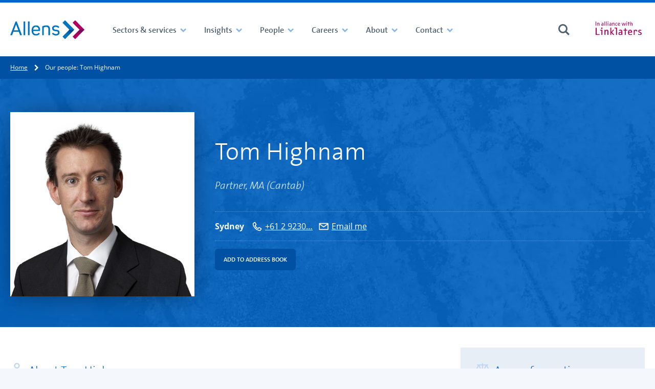

--- FILE ---
content_type: image/svg+xml
request_url: https://www.allens.com.au/globalassets/images/homepage/home-page-logo/allens_logo.svg
body_size: 1001
content:
<svg width="145" height="54" viewBox="0 0 145 54" fill="none" xmlns="http://www.w3.org/2000/svg">
<g clip-path="url(#clip0_3366_24225)">
<path d="M12.7389 11.053H10.3652L0 37.8232H3.6401L6.19875 31.0954H16.7248L19.3069 37.8232H22.947L12.7389 11.053ZM7.15484 28.2364L11.4626 16.7263L15.7317 28.2364H7.15484Z" fill="#0074BF"/>
<path d="M29.2386 11.053H26.0834V37.8232H29.2386V11.053Z" fill="#0074BF"/>
<path d="M37.8171 11.053H34.6618V37.8232H37.8171V11.053Z" fill="#0074BF"/>
<path d="M50.3633 35.5801C47.2708 35.5801 44.8956 33.4981 44.8956 29.4667H58.3731C58.9312 21.2072 54.9188 18.6318 50.3633 18.6318C45.9544 18.6318 42.3853 21.0091 41.8642 26.8728C41.8212 27.3592 41.8076 29.2493 41.8242 29.563C42.1618 35.8299 45.8162 38.3644 50.3633 38.3644C54.0888 38.3644 56.1331 36.9969 57.8384 34.864L55.9398 32.9262C54.0155 34.8879 52.8812 35.5801 50.3633 35.5801ZM50.3633 21.3691V21.3629C53.5533 21.3629 55.2193 23.8434 55.2193 26.9699H44.9432C45.1486 23.2052 47.4029 21.3691 50.3633 21.3691Z" fill="#0074BF"/>
<path d="M70.581 18.6133C67.5526 18.6133 64.7946 19.3348 62.8704 20.4764C62.6189 20.6259 62.4641 20.8996 62.4641 21.1963V37.7785C62.4641 37.8032 62.4837 37.8232 62.5079 37.8232H65.5755C65.5997 37.8232 65.6193 37.8032 65.6193 37.7785V22.681C65.6193 22.6648 65.6276 22.6501 65.6412 22.6417C66.5777 22.1067 68.3063 21.544 70.1559 21.544C73.2039 21.544 74.6214 23.0271 74.6214 25.8853V37.7785C74.6214 37.8032 74.641 37.8232 74.6652 37.8232H77.7313C77.7555 37.8232 77.7751 37.8032 77.7751 37.7785V25.7774C77.7751 21.2904 75.5435 18.6133 70.581 18.6133Z" fill="#0074BF"/>
<path d="M89.0625 35.5354C86.858 35.5077 85.0908 34.4339 83.5344 32.7951L81.6524 34.78C83.6265 37.3307 86.8837 38.6719 90.039 38.3782C92.905 38.1115 95.8299 36.7225 96.3019 33.532C96.3487 33.2167 96.3691 32.8968 96.3691 32.5777C96.3691 28.3088 93.4533 27.4039 89.5428 27.0424C86.6957 26.7533 84.8771 26.4642 84.8771 24.1494C84.8771 22.412 86.1466 21.5085 88.8223 21.5085C91.3772 21.5085 92.6029 22.2393 94.0506 23.8033L95.9439 21.8069C94.2893 19.6354 92.0742 18.7621 89.4235 18.6372C87.9803 18.5694 86.5001 18.6665 85.1603 19.2184C83.0805 20.0756 81.8585 21.9379 81.8585 24.2211C81.8585 28.8885 85.3574 29.5036 88.7891 29.8652C91.6702 30.1558 93.3845 30.5527 93.3853 32.7242C93.3853 34.7006 91.5094 35.3381 89.8758 35.5007C89.5979 35.5269 89.3268 35.5385 89.0625 35.5354Z" fill="#0074BF"/>
<path d="M125.22 27.0008L107.094 8.5L102.224 13.4711L115.48 27.0008H125.22Z" fill="#0074BF"/>
<path d="M115.48 27.0008L102.225 40.5297L107.095 45.5L125.22 27.0008H115.48Z" fill="url(#paint0_linear_3366_24225)"/>
<path d="M145 27.0008L126.874 8.5L122.005 13.4711L135.26 27.0008H145Z" fill="#AF005F"/>
<path d="M135.26 27.0008L122.005 40.5297L126.875 45.5L145 27.0008H135.26Z" fill="url(#paint1_linear_3366_24225)"/>
</g>
<defs>
<linearGradient id="paint0_linear_3366_24225" x1="104.66" y1="43.0147" x2="123.156" y2="24.8939" gradientUnits="userSpaceOnUse">
<stop offset="0.35" stop-color="#0074BF"/>
<stop offset="1" stop-color="#003375"/>
</linearGradient>
<linearGradient id="paint1_linear_3366_24225" x1="124.44" y1="43.0147" x2="142.936" y2="24.8939" gradientUnits="userSpaceOnUse">
<stop offset="0.35" stop-color="#AF005F"/>
<stop offset="1" stop-color="#591060"/>
</linearGradient>
<clipPath id="clip0_3366_24225">
<rect width="145" height="37" fill="white" transform="translate(0 8.5)"/>
</clipPath>
</defs>
</svg>
